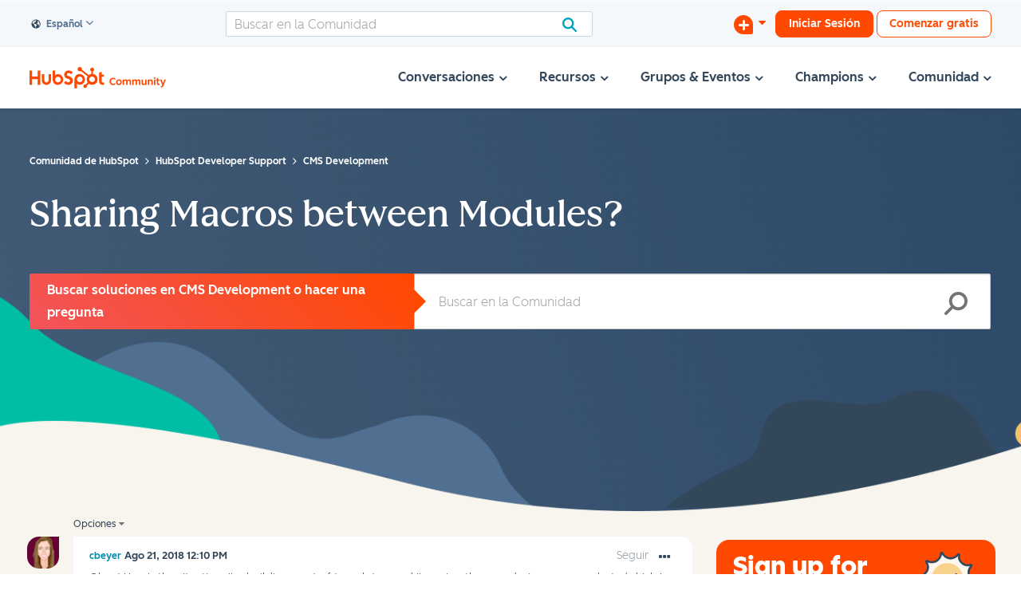

--- FILE ---
content_type: text/javascript
request_url: https://community.hubspot.com/html/@F771820AC374A1A1436A3D822BE61093/assets/_cmp.min.js
body_size: 4465
content:
// compiled riot components
riot.register("raw",{css:null,exports:function(){return{onMounted(){this.props.html&&(this.root.innerHTML=this.props.html)},onUpdated(){this.props.html&&(this.root.innerHTML=this.props.html)}}},template:null,name:"raw"});
riot.register("paging",{css:'paging input[type=number]::-webkit-inner-spin-button,[is="paging"] input[type=number]::-webkit-inner-spin-button,paging input[type=number]::-webkit-outer-spin-button,[is="paging"] input[type=number]::-webkit-outer-spin-button{ -webkit-appearance: none; margin: 0; } paging input[type=number],[is="paging"] input[type=number]{ -moz-appearance: textfield; }',exports:function(){let e;return{debug:!1,events:!0,state:{data:{},collection:{},loading:!1},async onBeforeMount(t,a){e=this,e.name=t.is,e.$core=$core,t.results&&(e.state.collection=t.results.collection),t.simple&&(e.state.simple=t.simple)},$onResults(t,a){e.state.loading=!1,e.state.collection=a.collection,e.update()},_getURL(e){const t=new URL(window.location.href);return t.hash=e,t.href},_paging(t,a){t.preventDefault(),document.querySelector(":focus").blur(),e.state.loading=!0,e.trigger("page",parseInt(a))}}},template:(e,t,a,n)=>e('<ol expr52="expr52"></ol>',[{type:a.IF,evaluate:e=>e.state?.collection&&e.state.collection?.paging?.pages>1,redundantAttribute:"expr52",selector:"[expr52]",template:e('<li class="page is--prev"><a expr53="expr53" tabindex="0"><i class="page__icon lia-fa fa-chevron-left d:ib p:r6 !t:inherit"></i><span expr54="expr54"> </span></a></li><template expr55="expr55"></template><li expr61="expr61" class="page is--of d:none@640"></li><li expr63="expr63" class="page is--summary d:none@640 t:nowrap"></li><li expr65="expr65" class="page is--summary "></li><li class="page is--next"><a expr67="expr67" tabindex="0"><span expr68="expr68"> </span><i class="page__icon lia-fa fa-chevron-right d:ib p:l6 !t:inherit"></i></a></li>',[{expressions:[{type:t.ATTRIBUTE,isBoolean:!1,name:"class",evaluate:e=>["pages d:f d:fc-items-center d:fc-justify-center l:none m:0 p:x0 t:--color-calypso-dark//24px/600 t:center |li>a|a:all |li>a|b:#0000/1/solid/3 |li>a|d:f |li>a|d:fc-items-center |li>a|p:x8 |li>a|p:y2 ",e.state.simple?"":"|li>a|!t:--color-calypso-dark"," ",e.state.loading?"is--loading":""].join("")}]},{redundantAttribute:"expr53",selector:"[expr53]",expressions:[{type:t.ATTRIBUTE,isBoolean:!1,name:"href",evaluate:e=>e._getURL(e.state.collection?.paging?.page-1)},{type:t.ATTRIBUTE,isBoolean:!1,name:"class",evaluate:e=>["page__link b:o/0:focus ",e.state.simple?"":"bg:#eaf0f6:hocus"," t:none:hocus ",e.state.collection?.paging?.is_first?"e:none c:default d:grayscale":"t:--color-calypso-dark"].join("")},{type:t.EVENT,name:"onclick",evaluate:e=>t=>e._paging(t,e.state.collection?.paging?.page-1)}]},{redundantAttribute:"expr54",selector:"[expr54]",expressions:[{type:t.TEXT,childNodeIndex:0,evaluate:e=>e.$core.str("paging.prev","Prev")},{type:t.ATTRIBUTE,isBoolean:!1,name:"class",evaluate:e=>["page__label ",e.state.simple?"d:none":"d:none@640"].join("")}]},{type:a.EACH,getKey:null,condition:e=>!e.state.simple,template:e('<li expr56="expr56" class="page"></li><li expr58="expr58" class="page is--active"></li>',[{type:a.IF,evaluate:e=>e.page!==e.state.collection?.paging?.page,redundantAttribute:"expr56",selector:"[expr56]",template:e('<a expr57="expr57" tabindex="0"> </a>',[{redundantAttribute:"expr57",selector:"[expr57]",expressions:[{type:t.TEXT,childNodeIndex:0,evaluate:e=>e.page},{type:t.ATTRIBUTE,isBoolean:!1,name:"href",evaluate:e=>e._getURL(e.page)},{type:t.ATTRIBUTE,isBoolean:!1,name:"class",evaluate:e=>["page__link b:o/0:focus ",e.state.simple?"":"bg:#eaf0f6:hocus"," t:none:hocus"].join("")},{type:t.EVENT,name:"onclick",evaluate:e=>t=>e._paging(t,e.page)}]}])},{type:a.IF,evaluate:e=>e.page===e.state.collection?.paging?.page,redundantAttribute:"expr58",selector:"[expr58]",template:e('<form expr59="expr59" class="page__input" method="GET"><input expr60="expr60" type="number" min="1" name="page" class="page__link is--input b:--color-calypso-medium/1/solid/3 bg:--color-calypso-light d:b m:0 p:x0 p:y2 t:center w:min24" tabindex="0"/></form>',[{redundantAttribute:"expr59",selector:"[expr59]",expressions:[{type:t.ATTRIBUTE,isBoolean:!1,name:"action",evaluate:e=>e._getURL(e.page)},{type:t.EVENT,name:"onsubmit",evaluate:e=>t=>e._paging(t,t.target.firstChild.value)},{type:t.ATTRIBUTE,isBoolean:!0,name:"disabled",evaluate:e=>e.state.loading}]},{redundantAttribute:"expr60",selector:"[expr60]",expressions:[{type:t.ATTRIBUTE,isBoolean:!1,name:"max",evaluate:e=>e.state.collection?.paging?.pages},{type:t.VALUE,evaluate:e=>e.page}]}])}]),redundantAttribute:"expr55",selector:"[expr55]",itemName:"page",indexName:null,evaluate:e=>e.state.collection?.paging?.display},{type:a.IF,evaluate:e=>e.state.collection?.paging?.pages>5&&!e.state.simple,redundantAttribute:"expr61",selector:"[expr61]",template:e('<span expr62="expr62" class="b:#0000 d:ib p:x8 p:y2 t:--color-obsidian"> </span>',[{redundantAttribute:"expr62",selector:"[expr62]",expressions:[{type:t.TEXT,childNodeIndex:0,evaluate:e=>e.$core.str("general.of","of")}]}])},{type:a.IF,evaluate:e=>e.state.collection?.paging?.pages>5&&!e.state.simple,redundantAttribute:"expr63",selector:"[expr63]",template:e('<a expr64="expr64" tabindex="0"> </a>',[{redundantAttribute:"expr64",selector:"[expr64]",expressions:[{type:t.TEXT,childNodeIndex:0,evaluate:e=>e.state.collection?.paging?.pages},{type:t.ATTRIBUTE,isBoolean:!1,name:"href",evaluate:e=>e._getURL(e.state.collection?.paging?.pages)},{type:t.ATTRIBUTE,isBoolean:!1,name:"class",evaluate:e=>["page__link b:o/0:focus ",e.state.simple?"":"bg:#eaf0f6:hocus"," t:none:hocus"].join("")},{type:t.EVENT,name:"onclick",evaluate:e=>t=>e._paging(t,e.state.collection?.paging?.pages)}]}])},{type:a.IF,evaluate:e=>e.state.simple,redundantAttribute:"expr65",selector:"[expr65]",template:e('<span expr66="expr66" class="b:#0000 d:f p:x8 p:y2 t:--color-obsidian"> </span>',[{redundantAttribute:"expr66",selector:"[expr66]",expressions:[{type:t.TEXT,childNodeIndex:0,evaluate:e=>[e.state.collection?.paging?.page,"/",e.state.collection?.paging?.pages].join("")}]}])},{redundantAttribute:"expr67",selector:"[expr67]",expressions:[{type:t.ATTRIBUTE,isBoolean:!1,name:"href",evaluate:e=>e._getURL(e.state.collection?.paging?.page+1)},{type:t.ATTRIBUTE,isBoolean:!1,name:"class",evaluate:e=>["page__link b:o/0:focus ",e.state.simple?"":"bg:#eaf0f6:hocus"," t:none:hocus ",e.state.collection?.paging?.is_last?"e:none c:default d:grayscale":"t:--color-calypso-dark"].join("")},{type:t.EVENT,name:"onclick",evaluate:e=>t=>e._paging(t,e.state.collection?.paging?.page+1)}]},{redundantAttribute:"expr68",selector:"[expr68]",expressions:[{type:t.TEXT,childNodeIndex:0,evaluate:e=>e.$core.str("paging.next","Next")},{type:t.ATTRIBUTE,isBoolean:!1,name:"class",evaluate:e=>["page__label ",e.state.simple?"d:none":"d:none@640"].join("")}]}])}]),name:"paging"});
riot.register("search-external",{css:'search-external .search-external__filters-title:after,[is="search-external"] .search-external__filters-title:after{ color: #7c98b6; content: "\\f078"; display: inline-block; font-size: 16px; line-height: 1; font-family: \'FontAwesome\'; margin-left: 12px; vertical-align: bottom; } search-external .results__item-title:hover,[is="search-external"] .results__item-title:hover,search-external .results__item-title:focus,[is="search-external"] .results__item-title:focus{ text-decoration: none; } search-external .results__item-title:focus,[is="search-external"] .results__item-title:focus{ outline: 0; text-decoration: underline; }',exports:function(){let e;return{debug:!1,events:!0,state:{data:null,query:"",filters:function(e=[],t=$core?.config?.user?.lang||"en"){const a={resources:{knowledge:{resource:"knowledge",label:$core.str("filter.knowledge","Knowledge Base"),total:0,active:e.includes("knowledge")},academy:{resource:"academy",label:$core.str("filter.academy","Academy"),total:0,active:e.includes("academy")},cms:{resource:"cms",label:$core.str("filter.cms","CMS Documentation"),total:0,active:e.includes("cms")},api:{resource:"api",label:$core.str("filter.api","API Documentation"),total:0,active:e.includes("api")},customer:{resource:"customer",label:$core.str("filter.customer","Customer Blog"),total:0,active:e.includes("customer")}},languages:[{code:"en",label:$core.str("filter.language.en"),active:t.includes("en")},{code:"de",label:$core.str("filter.language.de"),active:t.includes("de")},{code:"es",label:$core.str("filter.language.es"),active:t.includes("es")},{code:"fr",label:$core.str("filter.language.fr"),active:t.includes("fr")},{code:"ja",label:$core.str("filter.language.ja"),active:t.includes("ja")},{code:"pt",label:$core.str("filter.language.pt"),active:t.includes("pt")}]};return(this.data?.totalsByResources||[]).forEach((e=>{e.resource&&a.resources[e.resource]&&(a.resources[e.resource].total=e.total)})),a},timeout:null,loading:!1},onBeforeMount(t,a){e=this,e.name=t.is,e.$core=$core,e.params=t.params,t.results&&(e.state.data=t.results),e.state.query=e.params.get("q")},$onResults(t,a){$core.config.debug&&console.log(`${e.name}.$onResults()`,a,this),e.state.loading=!1,a.query===e.state.query?(e.state.data=a,e.update()):$core.config.debug&&console.warn(`${e.name}.$onResults(): discarded results; query`,e.state.query,a)},$onPage(t,a){$core.config.debug&&console.log(`${e.name}.$onPage(): page:`,a),e._getResults(e.state.query,e.state.data.active,e.state.data.lang,a)},_fmt_date:e=>new Date(e).toLocaleString("en",{year:"numeric",month:"short",day:"numeric"}),_getResults:async(...t)=>(e.state.loading=!0,e.update(),await e.props.getResults(...t)),async _filter(t,a){t&&(e.state.data.active.includes(t)?e.state.data.active.splice(e.state.data.active.indexOf(t),1):e.state.data.active.push(t),e.state.data.active.length?e._getResults(e.state.query,e.state.data.active,e.state.data.lang):(e.state.data.results=[],e.state.data.total=0,e.update())),a&&e.state.data.lang!==a&&(e.state.data.lang=a,await e._getResults(e.state.query,e.state.data.active,e.state.data.lang))},async _search(t,a=300){const r=["Alt","ArrowDown","ArrowLeft","ArrowRight","ArrowUp","CapsLock","Control","Enter","Meta","Shift","Space"];r.includes(t.key)||r.includes(t.code)||(e.state.timeout&&clearTimeout(e.state.timeout),"string"!=typeof t?.target?.value?console.error("Somehow search field value was bad?",t.target?.value,t):(e.state.query=t.target?.value,e.state.timeout=setTimeout((function(){e._getResults(e.state.query,e.state.data.active,e.state.data.lang)}),a)))}}},template:(e,t,a,r)=>e('<div class="search-external d:f d:f-row d:f-wrap d:gap0/30 d:f-col@640"><div expr26="expr26" role="alert" class="search-result-count d:f(row/1/0/100%) d:f d:fc-items-center p:y10@640 t://36px d:order-1:after"><div expr27="expr27" is="paging" class="search-external__paging m:lauto tr:translateX(8px)" simple="true"></div></div><div class="search-external__filters b:--color-battleship/1/s/3 bs:0/1/5/0/rgba(45,62,80,0.12) d:order-1@640 w:23% w:100%@640 w:min254"><span expr28="expr28" class="search-external__filters-title d:f d:fc-items-center d:fc-justify-between p:y16 p:x20 t:/16/30px/600"> </span><div expr29="expr29" class="search-external__input m:x15 m:b15"><input expr30="expr30" class="!b:#CBD6E2 !p:y3 !h:auto bg:red:after d:b:after z:-1:after" data-after type="text" placeholder="Refine your search"/></div><span expr31="expr31" class="search-external__filters-desc p:x20 t:/14//600 t:ucase"> </span><ul class="search-external__filters-list !p:0"><template expr32="expr32"></template></ul><span expr37="expr37" class="search-external__filters-desc p:x20 t:/14//600 t:ucase"> </span><ul class="search-external__filters-list d:f d:gap6 !p:x20 p:t5 m:b15 !p:b0"><template expr38="expr38"></template></ul></div><ul expr41="expr41" class="search-external__results b:--color-koala m:0 d:f(col/1/0/0)"></ul><div expr48="expr48" class="search-external__no-results p:t20 t:center d:f(row/1/0/0)"></div><div expr51="expr51" is="paging" class="search-external__paging d:f(row/1/0/100%) |>.pages|d:gap0/20 |>.pages|d:gap0/10@400 p:t30"></div></div>',[{redundantAttribute:"expr26",selector:"[expr26]",expressions:[{type:t.ATTRIBUTE,isBoolean:!1,name:"data-after",evaluate:e=>e.$core.str("results.in",null,e.state.data?.total,e.props.title)}]},{type:a.IF,evaluate:e=>e.state.data.collection.paging.pages>1,redundantAttribute:"expr27",selector:"[expr27]",template:e(null,[{type:a.TAG,getComponent:r,evaluate:e=>"paging",slots:[],attributes:[{type:t.ATTRIBUTE,isBoolean:!1,name:"results",evaluate:e=>e.state.data}]}])},{redundantAttribute:"expr28",selector:"[expr28]",expressions:[{type:t.TEXT,childNodeIndex:0,evaluate:e=>e.props.title}]},{redundantAttribute:"expr29",selector:"[expr29]",expressions:[{type:t.ATTRIBUTE,isBoolean:!1,name:"data-typing",evaluate:e=>e.state.typing}]},{redundantAttribute:"expr30",selector:"[expr30]",expressions:[{type:t.VALUE,evaluate:e=>e.state.query},{type:t.EVENT,name:"onkeyup",evaluate:e=>async t=>await e._search(t)}]},{redundantAttribute:"expr31",selector:"[expr31]",expressions:[{type:t.TEXT,childNodeIndex:0,evaluate:e=>e.$core.str("filter.title.resources","Included Resources")}]},{type:a.EACH,getKey:null,condition:e=>e.obj,template:e('<li expr33="expr33"><div class="checkbox b:--color-calypso/2/s/4 d:f d:fc-items-center w:20 h:20 t:--color-calypso/16"><i expr34="expr34"></i></div><span expr35="expr35" class="resource-name"> </span><span expr36="expr36" class="resource-count"> </span></li>',[{redundantAttribute:"expr33",selector:"[expr33]",expressions:[{type:t.ATTRIBUTE,isBoolean:!1,name:"id",evaluate:e=>e.obj.resource},{type:t.ATTRIBUTE,isBoolean:!1,name:"class",evaluate:e=>["filters__item filters__item--resource a:all bg:#e9faff:hover c:pointer d:f d:fc-items-center d:gap6 p:x20 p:y5 t:#313131:hover ",e.obj.active?"":"o:50% is--disabled"," ",e.obj.total>0?"":"o:50% "," |>.checkbox|b:#cbd6e2/x:is(.is--disabled)"].join("")},{type:t.EVENT,name:"onclick",evaluate:e=>()=>e._filter(e.obj.resource,null)}]},{redundantAttribute:"expr34",selector:"[expr34]",expressions:[{type:t.ATTRIBUTE,isBoolean:!1,name:"class",evaluate:e=>["lia-fa fa-check !t:currentColor ",e.obj.active?"":"!d:none"].join("")}]},{redundantAttribute:"expr35",selector:"[expr35]",expressions:[{type:t.TEXT,childNodeIndex:0,evaluate:e=>e.obj.label}]},{redundantAttribute:"expr36",selector:"[expr36]",expressions:[{type:t.TEXT,childNodeIndex:0,evaluate:e=>["(",e.obj.total,")"].join("")}]}]),redundantAttribute:"expr32",selector:"[expr32]",itemName:"obj",indexName:"i",evaluate:e=>Object.values(e.state.filters(e.state.data.active,e.state.data.lang).resources)},{redundantAttribute:"expr37",selector:"[expr37]",expressions:[{type:t.TEXT,childNodeIndex:0,evaluate:e=>e.$core.str("filter.title.languages","Languages")}]},{type:a.EACH,getKey:null,condition:e=>e.obj,template:e('<li expr39="expr39"><span expr40="expr40" class="resource-name"> </span></li>',[{redundantAttribute:"expr39",selector:"[expr39]",expressions:[{type:t.ATTRIBUTE,isBoolean:!1,name:"class",evaluate:e=>["filters__item filters__item--language is--tag a:all c:pointer ",e.obj.active?"":"d:grayscale o:50% is--disabled"].join("")},{type:t.EVENT,name:"onclick",evaluate:e=>()=>e._filter(null,e.obj.code)}]},{redundantAttribute:"expr40",selector:"[expr40]",expressions:[{type:t.TEXT,childNodeIndex:0,evaluate:e=>e.obj.label||e.obj.code}]}]),redundantAttribute:"expr38",selector:"[expr38]",itemName:"obj",indexName:"i",evaluate:e=>Object.values(e.state.filters(e.state.data.active,e.state.data.lang).languages)},{type:a.IF,evaluate:e=>(e.state.data?.total||0)>0,redundantAttribute:"expr41",selector:"[expr41]",template:e('<template expr42="expr42"></template>',[{type:a.EACH,getKey:null,condition:e=>e.obj,template:e('<li class="results__item b:b--color-koala:not(:last-child) p:x30 p:y15"><a expr43="expr43" class="results__item-title lia-link-navigation d:ib p:b6 t:--color-obsidian/18/28px/700" tabindex="0" target="_blank"><span expr44="expr44" is="raw"></span></a><p expr45="expr45" class="results__item-body m:y10" is="raw"></p><div class="results__item-tags d:f d:fc-items-center d:f-wrap d:gap6"><span expr46="expr46" class="results__item-source is--tag"> </span><span expr47="expr47" class="results__item-source is--tag"></span></div></li>',[{redundantAttribute:"expr43",selector:"[expr43]",expressions:[{type:t.ATTRIBUTE,isBoolean:!1,name:"href",evaluate:e=>e.obj.url}]},{type:a.TAG,getComponent:r,evaluate:e=>"raw",slots:[],attributes:[{type:t.ATTRIBUTE,isBoolean:!1,name:"html",evaluate:e=>e.obj.title}],redundantAttribute:"expr44",selector:"[expr44]"},{type:a.TAG,getComponent:r,evaluate:e=>"raw",slots:[],attributes:[{type:t.ATTRIBUTE,isBoolean:!1,name:"html",evaluate:e=>e.obj.description}],redundantAttribute:"expr45",selector:"[expr45]"},{redundantAttribute:"expr46",selector:"[expr46]",expressions:[{type:t.TEXT,childNodeIndex:0,evaluate:e=>e.state.filters().resources[e.obj.resource].label}]},{type:a.EACH,getKey:null,condition:null,template:e(" ",[{expressions:[{type:t.TEXT,childNodeIndex:0,evaluate:e=>e.tag}]}]),redundantAttribute:"expr47",selector:"[expr47]",itemName:"tag",indexName:"i",evaluate:e=>e.obj.tags}]),redundantAttribute:"expr42",selector:"[expr42]",itemName:"obj",indexName:"i",evaluate:e=>e.state.data?.results}])},{type:a.IF,evaluate:e=>0===(e.state.data?.total||0),redundantAttribute:"expr48",selector:"[expr48]",template:e('<h2 expr49="expr49" class="no-results-title m:b20 t:400"> </h2><img class="no-results-media d:ib m:y20" src="https://static.hsappstatic.net/ui-images/static-2.343/optimized/errors/map.svg"/><p expr50="expr50" class="no-results-hint m:y10 m:xauto w:max480"> </p>',[{redundantAttribute:"expr49",selector:"[expr49]",expressions:[{type:t.TEXT,childNodeIndex:0,evaluate:e=>e.$core.str("results.none.title",null,e.state.query)}]},{redundantAttribute:"expr50",selector:"[expr50]",expressions:[{type:t.TEXT,childNodeIndex:0,evaluate:e=>e.$core.str("results.none.text")}]}])},{type:a.TAG,getComponent:r,evaluate:e=>"paging",slots:[],attributes:[{type:t.ATTRIBUTE,isBoolean:!1,name:"results",evaluate:e=>e.state.data}],redundantAttribute:"expr51",selector:"[expr51]"}]),name:"search-external"});